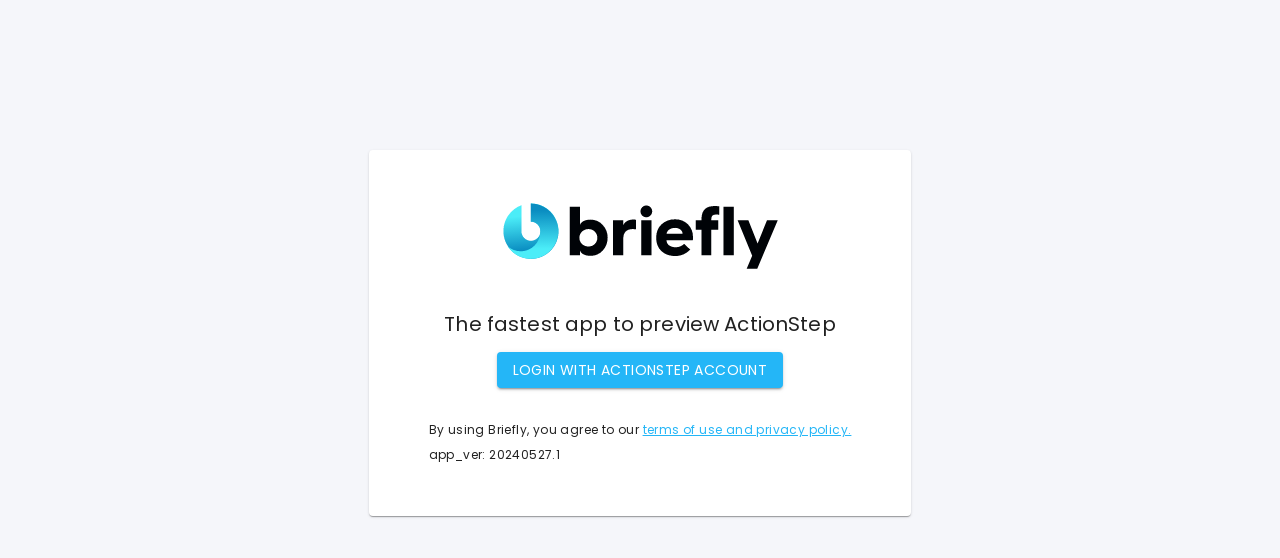

--- FILE ---
content_type: image/svg+xml
request_url: https://app.pre.briefly.do/briefly.svg
body_size: 1696
content:
<?xml version="1.0" encoding="utf-8"?>
<!-- Generator: Adobe Illustrator 25.4.1, SVG Export Plug-In . SVG Version: 6.00 Build 0)  -->
<svg version="1.1" id="Layer_1" xmlns="http://www.w3.org/2000/svg" xmlns:xlink="http://www.w3.org/1999/xlink" x="0px" y="0px"
	 viewBox="0 0 383.8 132" style="enable-background:new 0 0 383.8 132;" xml:space="preserve">
<style type="text/css">
	.st0{fill:#000307;}
	.st1{fill:url(#SVGID_1_);}
	.st2{fill:url(#SVGID_00000067932561318497369890000002970304414717530009_);}
	.st3{fill:#FFFFFF;}
	.st4{fill:url(#SVGID_00000004513952038371345330000003479992242777482378_);}
	.st5{fill:url(#SVGID_00000078752492281814379960000000169997618044790168_);}
</style>
<g>
	<g>
		<path class="st0" d="M108.3,88.5V31.6h12.2v21.1c1.2-3.6,6-6.1,12.2-6.1c5.8,0,10.7,2,14.5,6.2c3.9,4.1,5.9,9.1,5.9,15.1
			c0,6-2,11-5.9,15.2c-3.8,4.1-8.7,6.1-14.5,6.1c-6.2,0-11-2.5-12.2-6.1v5.4H108.3z M137.9,75.3c2-2,3-4.5,3-7.3c0-2.9-1-5.3-3-7.3
			c-2-2-4.5-3-7.4-3c-3,0-5.5,1-7.7,3c-2,2-3.1,4.4-3.1,7.3c0,2.9,1.1,5.3,3.1,7.3c2.1,2,4.7,2.9,7.7,2.9
			C133.5,78.2,135.9,77.2,137.9,75.3z"/>
		<path class="st0" d="M159.4,88.5V47.3h12.2V53c1.9-4.2,6.3-6.5,11.9-6.5c0.8,0,1.9,0.1,3.2,0.2v11.4c-1.2-0.2-2.6-0.4-4.1-0.4
			c-6.9,0-11,3.9-11,10.7v20.1H159.4z"/>
		<path class="st0" d="M198.8,30c3.8,0,6.9,3,6.9,6.9c0,3.8-3.1,6.9-6.9,6.9s-6.9-3-6.9-6.9C191.9,33.1,195,30,198.8,30z
			 M192.8,88.5V47.3H205v41.1H192.8z"/>
		<path class="st0" d="M210.4,67.8c0-6.4,2.1-11.7,6.3-15.6c4.2-4,9.5-6,16-6c6.3,0,11.3,2,15.3,6c3.9,4,5.9,8.9,5.9,14.9
			c0,1.4-0.1,2.7-0.2,3.9h-31.1c0.2,4.9,4.5,8.1,10.9,8.1c3.8,0,7.2-1.3,10-4l7.1,6.8c-4.8,5-10.8,7.5-17.7,7.5
			c-6.8,0-12.2-2-16.3-5.8c-4.2-3.9-6.2-9.1-6.2-15.5V67.8z M241.6,63.2c0-3.8-4-6.9-8.9-6.9c-5.3,0-9.6,3-10,6.9H241.6z"/>
		<path class="st0" d="M263.9,88.5V58.4h-6.8v-11h6.8v-1.1c0-6,1.6-10.2,4.8-12.7c2.4-2,6.2-3,11.3-3c1.6,0,3.3,0.2,4.9,0.4V41
			c-0.7-0.2-2-0.4-3.7-0.4c-3.9,0-5.6,1.4-5.6,4.9v1.9h8.2v11h-8.2v30.1H263.9z"/>
		<path class="st0" d="M289.9,88.5V31.6h12.2v56.9H289.9z"/>
		<path class="st0" d="M323.8,89.2l-17.2-41.9h12.7l10.9,27.4l11.1-27.4h12.7l-24.2,57h-12.5L323.8,89.2z"/>
	</g>
	<linearGradient id="SVGID_1_" gradientUnits="userSpaceOnUse" x1="64.6283" y1="81.9298" x2="60.5928" y2="41.5754">
		<stop  offset="0" style="stop-color:#0A8DC1"/>
		<stop  offset="1" style="stop-color:#4BEDF8"/>
	</linearGradient>
	<path class="st1" d="M90.3,43.3c-0.4-0.7-0.8-1.3-1.3-2c-5.9-8.3-15.6-13.7-26.5-13.7V49c6.3,0,11.5,5.2,11.2,11.7
		c-0.2,5.8-5,10.5-10.8,10.8c-6.4,0.2-11.6-4.9-11.6-11.2V29.6c-12.4,4.6-21.3,16.5-21.3,30.6c0,3.9,0.7,7.7,2,11.2
		c0.3,0.8,0.6,1.5,0.9,2.2c0.2,0.5,0.4,1,0.7,1.4c0.2,0.5,0.5,0.9,0.8,1.4c0.1,0.2,0.3,0.4,0.4,0.7c0.4,0.7,0.8,1.3,1.3,2
		c0.1,0.2,0.3,0.4,0.5,0.6c0.5,0.6,1,1.2,1.5,1.8c0.3,0.4,0.7,0.8,1,1.2c0,0,0,0,0,0c0.2,0.2,0.4,0.4,0.5,0.5
		c1.3,1.3,2.7,2.5,4.2,3.5c0.6,0.5,1.3,0.9,2,1.3c4.9,3,10.7,4.7,16.9,4.7c0.4,0,0.8,0,1.2,0c0.4,0,0.7,0,1.1-0.1
		c0.3,0,0.7-0.1,1-0.1c0.2,0,0.4,0,0.6-0.1c0.3,0,0.7-0.1,1-0.1c0,0,0.1,0,0.1,0c0.2,0,0.4-0.1,0.5-0.1c0.4-0.1,0.7-0.1,1.1-0.2
		c0.5-0.1,0.9-0.2,1.4-0.3c0,0,0.1,0,0.1,0c0.4-0.1,0.9-0.2,1.3-0.4c0.5-0.1,0.9-0.3,1.4-0.5c0.5-0.2,0.9-0.3,1.4-0.5
		c0.4-0.2,0.9-0.4,1.3-0.6c7.4-3.5,13.4-9.6,16.5-17.2c0.7-1.8,1.3-3.7,1.7-5.6c0.1-0.5,0.2-1,0.3-1.5c0.1-0.5,0.1-0.9,0.2-1.4
		c0-0.2,0-0.4,0.1-0.6c0-0.3,0.1-0.7,0.1-1c0-0.4,0-0.7,0.1-1.1c0-0.4,0-0.8,0-1.2C95,54,93.3,48.2,90.3,43.3z"/>
	
		<linearGradient id="SVGID_00000031902354556318171500000011366588369761851276_" gradientUnits="userSpaceOnUse" x1="65.3141" y1="35.9903" x2="65.0319" y2="80.8572">
		<stop  offset="0" style="stop-color:#0A8DC1"/>
		<stop  offset="1" style="stop-color:#4BEDF8"/>
	</linearGradient>
	<path style="fill:url(#SVGID_00000031902354556318171500000011366588369761851276_);" d="M62.4,27.7V49c6.2,0,11.2,5,11.2,11.2
		c0,0.1,0,0.3,0,0.4h0c0,12.8-10.4,23.2-23.2,23.2c-5.8,0-11.2-2.2-15.3-5.7c5.8,8.9,15.8,14.7,27.2,14.7c18,0,32.5-14.6,32.5-32.5
		S80.4,27.7,62.4,27.7z"/>
</g>
</svg>


--- FILE ---
content_type: application/javascript; charset=UTF-8
request_url: https://app.pre.briefly.do/_next/static/-0JQdysLEUhLhEXG_cWss/_buildManifest.js
body_size: 983
content:
self.__BUILD_MANIFEST=function(s,t,e,a,c,i,r,d,n,f,u,b,p){return{__rewrites:{beforeFiles:[],afterFiles:[],fallback:[]},"/":["static/chunks/pages/index-7652852131dc90ba.js"],"/_error":["static/chunks/pages/_error-05873c5139c562bf.js"],"/account":["static/chunks/pages/account-c9f38ab3c32746aa.js"],"/admin":["static/chunks/pages/admin-c0951748c7c69f84.js"],"/admin/logins":["static/chunks/pages/admin/logins-185eef4b0e993350.js"],"/admin/playground":["static/chunks/pages/admin/playground-9d33245531f6bec1.js"],"/admin/user/[userId]":["static/chunks/pages/admin/user/[userId]-5619fd543d4caac4.js"],"/auth/signin":["static/chunks/pages/auth/signin-316e40e03b087dc1.js"],"/briefs":[s,t,e,a,c,i,n,"static/chunks/pages/briefs-40a7ae9b3b447d26.js"],"/littles-protected":["static/chunks/pages/littles-protected-92e2e797c7bba5ab.js"],"/matter/[matterId]":[s,t,e,f,a,c,r,u,d,b,"static/chunks/pages/matter/[matterId]-2c9a246d983b5225.js"],"/matter/[matterId]/brief":[s,t,e,a,c,i,n,"static/chunks/pages/matter/[matterId]/brief-abae5054147c72da.js"],"/matter/[matterId]/brief/[briefId]":[s,t,e,f,"static/chunks/b55cbb4c-7102bc8607cdd816.js","static/chunks/fea29d9f-770e8602f5449166.js","static/chunks/bee240a3-d46211fa5f5eacc1.js",a,c,r,u,"static/chunks/18-864f1a3c2046fe2c.js",d,i,b,"static/chunks/pages/matter/[matterId]/brief/[briefId]-b6399a2f6f589b04.js"],"/matter/[matterId]/requests":[s,t,e,a,p,"static/chunks/pages/matter/[matterId]/requests-52d6aee981821a40.js"],"/not-authorized":["static/chunks/pages/not-authorized-ac2223304f6bb204.js"],"/org-not-allowed":["static/chunks/pages/org-not-allowed-10a4183dd984ab24.js"],"/preview/[actionstepId]":[r,d,"static/chunks/pages/preview/[actionstepId]-cb34874b95822ecb.js"],"/pricing":["static/chunks/pages/pricing-50ec2e25a2c5dab7.js"],"/privacy-policy":["static/chunks/pages/privacy-policy-c46fc15643255a32.js"],"/protected":["static/chunks/pages/protected-e7349540a912fb40.js"],"/requests":[s,t,e,a,p,"static/chunks/pages/requests-b8a094abe62404dc.js"],"/terms-of-use":["static/chunks/pages/terms-of-use-01d8bc24492b8c21.js"],sortedPages:["/","/_app","/_error","/account","/admin","/admin/logins","/admin/playground","/admin/user/[userId]","/auth/signin","/briefs","/littles-protected","/matter/[matterId]","/matter/[matterId]/brief","/matter/[matterId]/brief/[briefId]","/matter/[matterId]/requests","/not-authorized","/org-not-allowed","/preview/[actionstepId]","/pricing","/privacy-policy","/protected","/requests","/terms-of-use"]}}("static/chunks/cb355538-2f478d8140573df0.js","static/chunks/2e3a845b-080569c67c921435.js","static/chunks/ebc70433-94c14c8677a31a25.js","static/chunks/946-ad62544c45f2c7a8.js","static/chunks/895-77ee298489de37e6.js","static/chunks/69-a4145af8bc1e06d3.js","static/chunks/106-b0da4bd1d618bc27.js","static/chunks/845-0036b0808eb358ef.js","static/chunks/532-6388c33b38cf6d77.js","static/chunks/85d7bc83-d3e019039dd1bed5.js","static/chunks/158-8314713f3a04fb34.js","static/chunks/87-3dd7f8f874308129.js","static/chunks/922-e0a494c47899ede8.js"),self.__BUILD_MANIFEST_CB&&self.__BUILD_MANIFEST_CB();

--- FILE ---
content_type: application/javascript; charset=UTF-8
request_url: https://app.pre.briefly.do/_next/static/-0JQdysLEUhLhEXG_cWss/_buildManifest.js
body_size: 983
content:
self.__BUILD_MANIFEST=function(s,t,e,a,c,i,r,d,n,f,u,b,p){return{__rewrites:{beforeFiles:[],afterFiles:[],fallback:[]},"/":["static/chunks/pages/index-7652852131dc90ba.js"],"/_error":["static/chunks/pages/_error-05873c5139c562bf.js"],"/account":["static/chunks/pages/account-c9f38ab3c32746aa.js"],"/admin":["static/chunks/pages/admin-c0951748c7c69f84.js"],"/admin/logins":["static/chunks/pages/admin/logins-185eef4b0e993350.js"],"/admin/playground":["static/chunks/pages/admin/playground-9d33245531f6bec1.js"],"/admin/user/[userId]":["static/chunks/pages/admin/user/[userId]-5619fd543d4caac4.js"],"/auth/signin":["static/chunks/pages/auth/signin-316e40e03b087dc1.js"],"/briefs":[s,t,e,a,c,i,n,"static/chunks/pages/briefs-40a7ae9b3b447d26.js"],"/littles-protected":["static/chunks/pages/littles-protected-92e2e797c7bba5ab.js"],"/matter/[matterId]":[s,t,e,f,a,c,r,u,d,b,"static/chunks/pages/matter/[matterId]-2c9a246d983b5225.js"],"/matter/[matterId]/brief":[s,t,e,a,c,i,n,"static/chunks/pages/matter/[matterId]/brief-abae5054147c72da.js"],"/matter/[matterId]/brief/[briefId]":[s,t,e,f,"static/chunks/b55cbb4c-7102bc8607cdd816.js","static/chunks/fea29d9f-770e8602f5449166.js","static/chunks/bee240a3-d46211fa5f5eacc1.js",a,c,r,u,"static/chunks/18-864f1a3c2046fe2c.js",d,i,b,"static/chunks/pages/matter/[matterId]/brief/[briefId]-b6399a2f6f589b04.js"],"/matter/[matterId]/requests":[s,t,e,a,p,"static/chunks/pages/matter/[matterId]/requests-52d6aee981821a40.js"],"/not-authorized":["static/chunks/pages/not-authorized-ac2223304f6bb204.js"],"/org-not-allowed":["static/chunks/pages/org-not-allowed-10a4183dd984ab24.js"],"/preview/[actionstepId]":[r,d,"static/chunks/pages/preview/[actionstepId]-cb34874b95822ecb.js"],"/pricing":["static/chunks/pages/pricing-50ec2e25a2c5dab7.js"],"/privacy-policy":["static/chunks/pages/privacy-policy-c46fc15643255a32.js"],"/protected":["static/chunks/pages/protected-e7349540a912fb40.js"],"/requests":[s,t,e,a,p,"static/chunks/pages/requests-b8a094abe62404dc.js"],"/terms-of-use":["static/chunks/pages/terms-of-use-01d8bc24492b8c21.js"],sortedPages:["/","/_app","/_error","/account","/admin","/admin/logins","/admin/playground","/admin/user/[userId]","/auth/signin","/briefs","/littles-protected","/matter/[matterId]","/matter/[matterId]/brief","/matter/[matterId]/brief/[briefId]","/matter/[matterId]/requests","/not-authorized","/org-not-allowed","/preview/[actionstepId]","/pricing","/privacy-policy","/protected","/requests","/terms-of-use"]}}("static/chunks/cb355538-2f478d8140573df0.js","static/chunks/2e3a845b-080569c67c921435.js","static/chunks/ebc70433-94c14c8677a31a25.js","static/chunks/946-ad62544c45f2c7a8.js","static/chunks/895-77ee298489de37e6.js","static/chunks/69-a4145af8bc1e06d3.js","static/chunks/106-b0da4bd1d618bc27.js","static/chunks/845-0036b0808eb358ef.js","static/chunks/532-6388c33b38cf6d77.js","static/chunks/85d7bc83-d3e019039dd1bed5.js","static/chunks/158-8314713f3a04fb34.js","static/chunks/87-3dd7f8f874308129.js","static/chunks/922-e0a494c47899ede8.js"),self.__BUILD_MANIFEST_CB&&self.__BUILD_MANIFEST_CB();

--- FILE ---
content_type: application/javascript; charset=UTF-8
request_url: https://app.pre.briefly.do/_next/static/chunks/pages/index-7652852131dc90ba.js
body_size: 5148
content:
(self.webpackChunk_N_E=self.webpackChunk_N_E||[]).push([[405],{74721:function(e,t,n){"use strict";var r=n(64836);t.Z=void 0;var i=r(n(64938)),a=n(85893);t.Z=(0,i.default)((0,a.jsx)("path",{d:"M12 2C6.48 2 2 6.48 2 12s4.48 10 10 10 10-4.48 10-10S17.52 2 12 2m1 15h-2v-6h2zm0-8h-2V7h2z"}),"Info")},8857:function(e,t,n){"use strict";var r=n(64836);t.Z=void 0;var i=r(n(64938)),a=n(85893);t.Z=(0,i.default)((0,a.jsx)("path",{d:"M12 7c-2.76 0-5 2.24-5 5s2.24 5 5 5 5-2.24 5-5-2.24-5-5-5m0-5C6.48 2 2 6.48 2 12s4.48 10 10 10 10-4.48 10-10S17.52 2 12 2m0 18c-4.42 0-8-3.58-8-8s3.58-8 8-8 8 3.58 8 8-3.58 8-8 8"}),"RadioButtonChecked")},59462:function(e,t,n){"use strict";var r=n(64836);t.Z=void 0;var i=r(n(64938)),a=n(85893);t.Z=(0,i.default)((0,a.jsx)("path",{d:"M12 2C6.48 2 2 6.48 2 12s4.48 10 10 10 10-4.48 10-10S17.52 2 12 2m0 18c-4.42 0-8-3.58-8-8s3.58-8 8-8 8 3.58 8 8-3.58 8-8 8"}),"RadioButtonUnchecked")},14957:function(e,t,n){"use strict";var r=n(64836);t.Z=void 0;var i=r(n(64938)),a=n(85893);t.Z=(0,i.default)((0,a.jsx)("path",{d:"M12 17.27 18.18 21l-1.64-7.03L22 9.24l-7.19-.61L12 2 9.19 8.63 2 9.24l5.46 4.73L5.82 21z"}),"Star")},91447:function(e,t,n){"use strict";var r=n(64836);t.Z=void 0;var i=r(n(64938)),a=n(85893);t.Z=(0,i.default)((0,a.jsx)("path",{fillRule:"evenodd",d:"M14 6V4h-4v2zM4 8v11h16V8zm16-2c1.11 0 2 .89 2 2v11c0 1.11-.89 2-2 2H4c-1.11 0-2-.89-2-2l.01-11c0-1.11.88-2 1.99-2h4V4c0-1.11.89-2 2-2h4c1.11 0 2 .89 2 2v2z"}),"WorkOutline")},60747:function(e,t,n){"use strict";n.d(t,{A:function(){return i}});var r=n(67294);const i=()=>r.useRef({})},3193:function(e,t,n){"use strict";n.d(t,{PD:function(){return r},Px:function(){return i},Ym:function(){return a}});var r="Roboto Mono",i="iframe-bp-pdf-preview",a="iframe-bp-print"},98062:function(e,t,n){"use strict";n.r(t),n.d(t,{default:function(){return ne}});var r=n(9008),i=n.n(r),a=n(67294),o=n(50029),l=n(87794),c=n.n(l),s=n(74227),d=n(11163),u=n(60747),f=n(9669),h=n.n(f),p=n(86211),m=n(41664),v=n.n(m),x=n(33299),g=n(38167),j=n(91447),y=n(14957),b=n(91316),T=n(5068),M=n(83567),w=n(14916),Z=n(29630),C=n(9144),S=n(75084),E=n(74721),_=n(89813),N=n(59499);function A(e,t){var n=Object.keys(e);if(Object.getOwnPropertySymbols){var r=Object.getOwnPropertySymbols(e);t&&(r=r.filter((function(t){return Object.getOwnPropertyDescriptor(e,t).enumerable}))),n.push.apply(n,r)}return n}function I(e){for(var t=1;t<arguments.length;t++){var n=null!=arguments[t]?arguments[t]:{};t%2?A(Object(n),!0).forEach((function(t){(0,N.Z)(e,t,n[t])})):Object.getOwnPropertyDescriptors?Object.defineProperties(e,Object.getOwnPropertyDescriptors(n)):A(Object(n)).forEach((function(t){Object.defineProperty(e,t,Object.getOwnPropertyDescriptor(n,t))}))}return e}var R=n(87462),k=n(63366),O=n(86010),V=n(81719),P=n(94780),z=n(73490),Y=n(48836),U=n(85893);const H=["className","children"],D=(0,V.ZP)("div",{name:"MuiDataGrid",slot:"ToolbarContainer",overridesResolver:(e,t)=>t.toolbarContainer})((({theme:e})=>({display:"flex",alignItems:"center",flexWrap:"wrap",padding:e.spacing(.5,.5,0)}))),L=a.forwardRef((function(e,t){const{className:n,children:r}=e,i=(0,k.Z)(e,H),a=(e=>{const{classes:t}=e;return(0,P.Z)({root:["toolbarContainer"]},z.d,t)})({classes:(0,Y.B)().classes});return r?(0,U.jsx)(D,(0,R.Z)({ref:t,className:(0,O.Z)(n,a.root)},i,{children:r})):null}));var F=n(10930),W=n(65417),B=n(59462),J=n(8857),X=n(21448),G=function(e){var t=e.matterMode,n=e.toggleMode,r=e.mattersCount;return(0,U.jsxs)(L,{sx:{gap:1},children:[(0,U.jsx)(F.Zh,{style:{fontWeight:"bold"},printOptions:{disableToolbarButton:!0}}),(0,U.jsx)(X.Z,{variant:t===W.UY.MY_MATTERS?"filled":"outlined",color:"info",size:"small",icon:t===W.UY.MY_MATTERS?(0,U.jsx)(J.Z,{}):(0,U.jsx)(B.Z,{}),sx:{cursor:"pointer"},label:"My Matters ".concat(t===W.UY.MY_MATTERS?"("+r+")":""),onClick:function(){return n(W.UY.MY_MATTERS)}}),(0,U.jsx)(X.Z,{variant:t===W.UY.ACTIVE_MATTERS?"filled":"outlined",color:"info",size:"small",icon:t===W.UY.ACTIVE_MATTERS?(0,U.jsx)(J.Z,{}):(0,U.jsx)(B.Z,{}),sx:{cursor:"pointer"},label:"Active Matters ".concat(t===W.UY.ACTIVE_MATTERS?"("+r+")":""),onClick:function(){return n(W.UY.ACTIVE_MATTERS)}}),(0,U.jsx)(X.Z,{variant:t===W.UY.INACTIVE_MATTERS?"filled":"outlined",color:"info",size:"small",icon:t===W.UY.INACTIVE_MATTERS?(0,U.jsx)(J.Z,{}):(0,U.jsx)(B.Z,{}),sx:{cursor:"pointer"},label:"Inactive Matters ".concat(t===W.UY.INACTIVE_MATTERS?"("+r+")":""),onClick:function(){return n(W.UY.INACTIVE_MATTERS)}})]})},q=n(91185),K=n(3193),Q=n(96424),$=n(61953),ee=(0,V.ZP)("div")((function(e){var t=e.theme;return{display:"flex",flexDirection:"column",alignItems:"center",justifyContent:"center",height:"100%","& .ant-empty-img-1":{fill:"light"===t.palette.mode?"#aeb8c2":"#262626"},"& .ant-empty-img-2":{fill:"light"===t.palette.mode?"#f5f5f7":"#595959"},"& .ant-empty-img-3":{fill:"light"===t.palette.mode?"#dce0e6":"#434343"},"& .ant-empty-img-4":{fill:"light"===t.palette.mode?"#fff":"#1c1c1c"},"& .ant-empty-img-5":{fillOpacity:"light"===t.palette.mode?"0.8":"0.08",fill:"light"===t.palette.mode?"#f5f5f5":"#fff"}}})),te=function(){var e,t=(0,u.A)(),n=(0,d.useRouter)(),r=(0,M.m)(),i=(0,x.useSession)().data,l=(0,a.useState)(Q.hU),f=l[0],m=l[1],N=(0,a.useState)(0),A=N[0],R=N[1],k=(0,a.useState)(0),O=k[0],V=k[1],P=(0,a.useState)(!1),z=P[0],Y=P[1],H=(0,a.useState)([]),D=H[0],L=H[1],F=(0,a.useState)(""),B=F[0],J=F[1],X=(0,a.useState)(null),te=X[0],ne=X[1],re=(0,a.useState)(W.UY.ACTIVE_MATTERS),ie=re[0],ae=re[1],oe=(0,a.useMemo)((function(){return r.currentView===w.J.MOBILE}),[r.currentView]),le=function(e){return"".concat(e.id,"_").concat(e.name)+(e.reference?" (Ref: ".concat(e.reference,")"):"")},ce=(0,a.useMemo)((function(){return oe?[{field:"name",headerName:"Matter",flex:1,renderCell:function(e){return(0,U.jsxs)(b.c_,{style:{justifyContent:"space-between",width:"100%",alignItems:"center"},children:[(0,U.jsx)(v(),{href:"/matter/".concat(e.row.id),children:(0,U.jsxs)(b.c_,{onClick:function(){(0,g.tV)(le(e.row))},style:{alignItems:"center",cursor:"pointer",color:"inherit",gap:"10px"},children:["T"===e.row.isFavorite?(0,U.jsx)(y.Z,{fontSize:"small",style:{color:"#ffaa22"}}):(0,U.jsx)(j.Z,{fontSize:"small"}),(0,U.jsxs)("div",{children:[(0,U.jsx)(b.ZA,{children:(0,U.jsx)(Z.Z,{variant:"body2",noWrap:!0,children:e.value||""})}),(0,U.jsxs)(b.c_,{style:{gap:"6px"},children:[(0,U.jsx)(Z.Z,{variant:"caption",color:"gray",children:e.row.id}),(0,U.jsx)(Z.Z,{variant:"caption",color:"gray",children:"|"}),(0,U.jsx)(Z.Z,{variant:"caption",color:"gray",children:e.row.reference||""})]})]})]})}),(0,U.jsx)("div",{children:(0,U.jsx)(E.Z,{onClick:function(t){ne(e.row),t.stopPropagation()},color:"info"})})]})}}]:[{field:"id",headerName:"ID",width:60,renderCell:function(e){return(0,U.jsx)("div",{style:{fontFamily:K.PD,alignItems:"end"},children:e.value})},sortable:!0},{field:"reference",headerName:"File Ref",width:80,renderCell:function(e){return(0,U.jsx)(v(),{href:"/matter/".concat(e.row.id),children:(0,U.jsx)("span",{style:{cursor:"pointer",color:"inherit",fontFamily:K.PD},onClick:function(){(0,g.tV)(le(e.row))},children:e.value})})}},{field:"name",headerName:oe?"Matter":"Matter Name",flex:oe?void 0:.5,width:oe?400:void 0,renderCell:function(e){return(0,U.jsx)(v(),{href:"/matter/".concat(e.row.id),children:(0,U.jsxs)(b.c_,{onClick:function(){(0,g.tV)(le(e.row))},style:{alignItems:"center",cursor:"pointer",color:"inherit",gap:"10px"},children:["T"===e.row.isFavorite?(0,U.jsx)(y.Z,{fontSize:"small",style:{color:"#ffaa22"}}):(0,U.jsx)(j.Z,{fontSize:"small"}),(0,U.jsx)("div",{children:e.value})]})})}},{field:"assignedToName",headerName:"Assigned To",width:140},{field:"client",headerName:"Client",width:140,sortable:!1},{field:"type",headerName:"Type",width:100,sortable:!1},{field:"modifiedTimestamp",headerName:"Modified Time",valueFormatter:function(e){return(0,g.p6)(e.value,"time")},width:180},{field:"actionstepLink",headerName:"Link",width:50,renderCell:function(e){return(0,U.jsx)("a",{href:e.value,onClick:function(){(0,q.F)({auditEventType:W.ub.MATTER_SHOW_IN_AS,details:{matterId:e.row.id}})},target:"_blank",rel:"noreferrer",style:{alignSelf:"center",display:"flex"},children:(0,U.jsx)("img",{src:"/actionstep-icon.png",style:{width:"15px"}})})},sortable:!1,disableExport:!0}]}),[oe]),se=function(){var e=(0,o.Z)(c().mark((function e(t){var n;return c().wrap((function(e){for(;;)switch(e.prev=e.next){case 0:return e.prev=0,Y(!0),e.next=4,h().get(t);case 4:return n=e.sent,e.abrupt("return",n.data);case 8:e.prev=8,e.t0=e.catch(0),s.Z.error("Error fetching matters",{err:e.t0});case 11:return e.prev=11,Y(!1),e.finish(11);case 14:case"end":return e.stop()}}),e,null,[[0,8,11,14]])})));return function(t){return e.apply(this,arguments)}}(),de="/api/actionstep/matters?page=".concat(A+1,"&pageSize=").concat(f).concat(""!==B?"&sort="+B:"").concat(ie===W.UY.MY_MATTERS&&null!==i&&void 0!==i&&null!==(e=i.user)&&void 0!==e&&e.participantId?"&assignedTo=".concat(i.user.participantId):"").concat(ie===W.UY.INACTIVE_MATTERS?"&status=archived":""),ue=(0,T.ZP)(de,se).data,fe=(0,a.useCallback)((function(e){ae(e),R(0),m(Q.hU),J("")}),[]),he=(0,a.useMemo)((function(){return(0,g.H0)(i)}),[i]);return(0,a.useEffect)((function(){ue&&(L(ue.matters.map((function(e){return function(e,t){var n,r,i,a,o,l,c;return I(I({},e),{},{client:(null===e||void 0===e||null===(n=e.links)||void 0===n||null===(r=n.primaryParticipants)||void 0===r?void 0:r.length)>0?(null===e||void 0===e||null===(i=e.links)||void 0===i?void 0:i.primaryParticipants[0]).displayName:"No Client Set",type:null===e||void 0===e||null===(a=e.links)||void 0===a||null===(o=a.actionType)||void 0===o?void 0:o.name,actionstepLink:"".concat(t,"/action/overview/action_id/").concat(e.id),assignedToName:null===e||void 0===e||null===(l=e.links)||void 0===l||null===(c=l.assignedTo)||void 0===c?void 0:c.displayName})}(e,he)}))),V(ue.recordCount))}),[he,ue]),(0,U.jsxs)(U.Fragment,{children:[(0,U.jsx)(p.gb,{loading:z,apiRef:t,columns:ce,rows:D,rowsPerPageOptions:[Q.hU,2*Q.hU,4*Q.hU],pagination:!0,paginationMode:"server",rowCount:O,pageSize:f,onPageSizeChange:function(e){m(e)},sortingMode:"server",onSortModelChange:function(e){if(1===e.length){var t=e[0],n=t.field,r=t.sort;s.Z.log({field:n}),J("asc"===r?n:"-"+n)}else J("")},page:A,onPageChange:function(e){R(e)},rowHeight:r.currentView===w.J.MOBILE?60:30,headerHeight:35,components:{Toolbar:G,NoRowsOverlay:function(){return(0,U.jsx)(C.Z,{height:"100%",alignItems:"center",justifyContent:"center",children:z?"":(0,U.jsxs)(ee,{children:[(0,U.jsx)("svg",{width:"120",height:"100",viewBox:"0 0 184 152","aria-hidden":!0,focusable:"false",children:(0,U.jsxs)("g",{fill:"none",fillRule:"evenodd",children:[(0,U.jsxs)("g",{transform:"translate(24 31.67)",children:[(0,U.jsx)("ellipse",{className:"ant-empty-img-5",cx:"67.797",cy:"106.89",rx:"67.797",ry:"12.668"}),(0,U.jsx)("path",{className:"ant-empty-img-1",d:"M122.034 69.674L98.109 40.229c-1.148-1.386-2.826-2.225-4.593-2.225h-51.44c-1.766 0-3.444.839-4.592 2.225L13.56 69.674v15.383h108.475V69.674z"}),(0,U.jsx)("path",{className:"ant-empty-img-2",d:"M33.83 0h67.933a4 4 0 0 1 4 4v93.344a4 4 0 0 1-4 4H33.83a4 4 0 0 1-4-4V4a4 4 0 0 1 4-4z"}),(0,U.jsx)("path",{className:"ant-empty-img-3",d:"M42.678 9.953h50.237a2 2 0 0 1 2 2V36.91a2 2 0 0 1-2 2H42.678a2 2 0 0 1-2-2V11.953a2 2 0 0 1 2-2zM42.94 49.767h49.713a2.262 2.262 0 1 1 0 4.524H42.94a2.262 2.262 0 0 1 0-4.524zM42.94 61.53h49.713a2.262 2.262 0 1 1 0 4.525H42.94a2.262 2.262 0 0 1 0-4.525zM121.813 105.032c-.775 3.071-3.497 5.36-6.735 5.36H20.515c-3.238 0-5.96-2.29-6.734-5.36a7.309 7.309 0 0 1-.222-1.79V69.675h26.318c2.907 0 5.25 2.448 5.25 5.42v.04c0 2.971 2.37 5.37 5.277 5.37h34.785c2.907 0 5.277-2.421 5.277-5.393V75.1c0-2.972 2.343-5.426 5.25-5.426h26.318v33.569c0 .617-.077 1.216-.221 1.789z"})]}),(0,U.jsx)("path",{className:"ant-empty-img-3",d:"M149.121 33.292l-6.83 2.65a1 1 0 0 1-1.317-1.23l1.937-6.207c-2.589-2.944-4.109-6.534-4.109-10.408C138.802 8.102 148.92 0 161.402 0 173.881 0 184 8.102 184 18.097c0 9.995-10.118 18.097-22.599 18.097-4.528 0-8.744-1.066-12.28-2.902z"}),(0,U.jsxs)("g",{className:"ant-empty-img-4",transform:"translate(149.65 15.383)",children:[(0,U.jsx)("ellipse",{cx:"20.654",cy:"3.167",rx:"2.849",ry:"2.815"}),(0,U.jsx)("path",{d:"M5.698 5.63H0L2.898.704zM9.259.704h4.985V5.63H9.259z"})]})]})}),(0,U.jsx)($.Z,{sx:{mt:1},children:ie===W.UY.MY_MATTERS?"No matters assigned to you.":"No matters."})]})})}},componentsProps:{toolbar:{matterMode:ie,toggleMode:fe,mattersCount:O},pagination:{labelRowsPerPage:"Matters per page:",labelDisplayedRows:function(e){var t=e.from,n=e.to,r=e.count;return"".concat(t,"\u2013").concat(n," of ").concat(-1!==r?r:"more than ".concat(n)," matter(s)")}}},onRowDoubleClick:function(e){(0,g.tV)(le(e.row)),n.push("/matter/".concat(e.row.id))}}),null!==te&&oe&&(0,U.jsx)(_.Z,{title:"Matter Information",submitButtonLabel:"close",open:null!==te,setClosed:function(){ne(null)},onSubmit:function(){},children:(0,U.jsxs)(C.Z,{spacing:2,children:[(0,U.jsxs)("div",{children:[(0,U.jsx)(Z.Z,{variant:"body1",fontWeight:"bold",children:"Matter Name"}),(0,U.jsx)(Z.Z,{variant:"body2",children:te.name})]}),(0,U.jsxs)("div",{children:[(0,U.jsx)(Z.Z,{variant:"body1",fontWeight:"bold",children:"File Reference"}),(0,U.jsx)(Z.Z,{variant:"body2",children:te.reference})]}),(0,U.jsxs)("div",{children:[(0,U.jsx)(Z.Z,{variant:"body1",fontWeight:"bold",children:"Client"}),(0,U.jsx)(Z.Z,{variant:"body2",children:te.client})]}),(0,U.jsxs)("div",{children:[(0,U.jsx)(Z.Z,{variant:"body1",fontWeight:"bold",children:"Type"}),(0,U.jsx)(Z.Z,{variant:"body2",children:te.type})]}),(0,U.jsxs)("div",{children:[(0,U.jsx)(Z.Z,{variant:"body1",fontWeight:"bold",children:"Modified Time"}),(0,U.jsx)(Z.Z,{variant:"body2",children:(0,g.p6)(te.modifiedTimestamp,"time")})]}),(0,U.jsx)("div",{children:(0,U.jsx)("a",{href:te.actionstepLink,onClick:function(){(0,q.F)({auditEventType:W.ub.MATTER_SHOW_IN_AS,details:{matterId:te.id}})},target:"_blank",rel:"noreferrer",style:{alignSelf:"center",display:"flex",textDecoration:"none",color:"black"},children:(0,U.jsx)(S.Z,{variant:"contained",color:"inherit",style:{width:"100%"},endIcon:(0,U.jsx)("img",{src:"/actionstep-icon.png",style:{width:"15px"}}),children:(0,U.jsx)(Z.Z,{variant:"button",children:"Open in Actionstep"})})})})]})})]})},ne=function(){return(0,U.jsxs)(U.Fragment,{children:[(0,U.jsxs)(i(),{children:[(0,U.jsx)("title",{children:"Briefly | Home"}),(0,U.jsx)("link",{rel:"icon",href:"/favicon.ico"})]}),(0,U.jsx)(te,{})]})}},48312:function(e,t,n){(window.__NEXT_P=window.__NEXT_P||[]).push(["/",function(){return n(98062)}])}},function(e){e.O(0,[774,888,179],(function(){return t=48312,e(e.s=t);var t}));var t=e.O();_N_E=t}]);

--- FILE ---
content_type: application/javascript; charset=UTF-8
request_url: https://app.pre.briefly.do/_next/static/chunks/pages/auth/signin-316e40e03b087dc1.js
body_size: 2043
content:
(self.webpackChunk_N_E=self.webpackChunk_N_E||[]).push([[65],{19732:function(e,t,n){"use strict";n.r(t),n.d(t,{__N_SSP:function(){return P}});var r=n(50029),s=n(87794),i=n.n(s),o=n(9669),a=n.n(o),c=n(65885),p=n(67294),l=n(33299),u=n(91316),d=n(81401),h=n(9144),x=n(29630),g=n(75084),f=n(19604),m=n(83567),v=n(14916),w=n(86842),y=n(48125),j=n(98444),k=n(14461),_=n(18341),b=n(74227),Z=n(85893),P=!0;t.default=function(e){var t=e.providers,n=localStorage.getItem("signOutReason"),s=(0,p.useState)(!1),o=s[0],P=s[1],T=(0,p.useState)(!1),E=T[0],O=T[1],S=(0,m.m)(),X=(0,p.useState)(!1),A=X[0],L=X[1];(0,p.useCallback)((0,r.Z)(i().mark((function e(){var t,r,s,o,p,l,u,d,h,x,g,f,m,v,w;return i().wrap((function(e){for(;;)switch(e.prev=e.next){case 0:if(t=new c.Z,e.prev=1,r=t.get(k.Xm)){e.next=8;break}return e.next=6,(0,_.X)();case 6:(r=e.sent)?t.set(k.Xm,r,{path:"/",maxAge:k.to}):t.remove(k.Xm);case 8:return s=t.get(k.Bu)||"",o=t.get(k.aF)||"",p=t.get(k.Yb)||"",l=t.get(k.ze)||"",u=t.get(k.az)||0,d=t.get(k.rJ)||0,h=window.location.href.split("/auth")[0],x=null,x="https://app.pre.briefly.do"===h?"Prod":"https://staging-app.pre.briefly.do"===h?"Staging":"Local? ".concat(h),g="[Login attempt][".concat(x,"] "),g+=""!==s?"".concat(s,"(").concat(o,") / org: ").concat(p):"*Unknown user*",n&&(g+="/ signOutReason: *".concat(n,"* :warning:")),g+=" / version: ".concat(j.Ji,"\n").concat(r),f=Number(t.get(k.E0)||0)+1,t.set(k.E0,f,{path:"/",maxAge:k.to}),g+="\nloginTry: *".concat(f,f>1?"* :warning:":"*"),g+=" | cacheSize: *".concat(l,"* | matterList: *").concat(u,"* | matter: *").concat(d,"*"),m={"Content-type":"application/x-www-form-urlencoded"},v="https://hooks.slack.com/services/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","https://app.pre.briefly.do"===h&&(v="https://hooks.slack.com/services/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"),e.next=30,a().post(v,{text:g},{headers:m,timeout:2e3});case 30:w=Math.floor((new Date).getTime()/1e3),t.set(k.KU,w,{path:"/",maxAge:k.to}),e.next=37;break;case 34:e.prev=34,e.t0=e.catch(1),b.Z.error("[Login click] error: ".concat(e.t0));case 37:case"end":return e.stop()}}),e,null,[[1,34]])}))),[n]);return(0,Z.jsx)(Z.Fragment,{children:t?Object.values(t).filter((function(e){return"actionstep"===e.id})).map((function(e){return(0,Z.jsx)(u.ul,{style:{padding:"0 1rem"},children:(0,Z.jsx)(d.Z,{elevation:1,style:{marginTop:"150px"},children:(0,Z.jsx)(u.Lg,{style:{padding:S.currentView===v.J.MOBILE?"30px 30px 50px":"30px 60px 50px"},children:(0,Z.jsxs)(h.Z,{direction:"column",spacing:2,children:[(0,Z.jsx)(u.ul,{children:(0,Z.jsx)("img",{src:"/briefly.svg",style:{width:"100%",maxWidth:"325px"}})}),(0,Z.jsxs)(h.Z,{direction:"column",spacing:1.5,children:[(0,Z.jsx)(u.ul,{children:(0,Z.jsx)(x.Z,{variant:"h6",sx:{fontFamily:"'Poppins', sans-serif"},children:n&&"expiredToken"===n?"Your login session has expired":"The fastest app to preview ActionStep"})}),(0,Z.jsx)(u.ul,{children:(0,Z.jsx)(g.Z,{variant:"contained",disabled:o,onClick:(0,r.Z)(i().mark((function t(){return i().wrap((function(t){for(;;)switch(t.prev=t.next){case 0:localStorage.setItem("signOutReason",""),O(!1),P(!0),setTimeout((function(){O(!0),P(!1)}),5e3),(0,l.signIn)(e.id);case 5:case"end":return t.stop()}}),t)}))),sx:{fontFamily:"'Poppins', sans-serif"},children:"Login With Actionstep Account"})}),(0,Z.jsx)(u.ul,{children:E&&(0,Z.jsxs)(f.Z,{severity:"warning",children:["Could not reach Actionstep servers. Please check their status:"," ",(0,Z.jsx)("a",{href:"https://status.actionstep.com/",target:"_blank",rel:"noreferrer",children:"https://status.actionstep.com/"})]})})]}),(0,Z.jsx)("div",{children:(0,Z.jsxs)(x.Z,{variant:"caption",sx:{fontFamily:"'Poppins', sans-serif"},children:["By using Briefly, you agree to our ",(0,Z.jsx)("span",{style:{color:w.p.PRIMARY,textDecoration:"underline",cursor:"pointer"},onClick:function(){L(!0)},children:"terms of use\n                        and privacy policy."}),(0,Z.jsx)("br",{}),"app_ver: "+j.Ji," "]})}),A&&(0,Z.jsx)(y.Z,{openModal:A,setOpenModal:L})]})})})},e.id)})):(0,Z.jsx)("div",{children:"As Provider not configured correctly "})})}},37265:function(e,t,n){(window.__NEXT_P=window.__NEXT_P||[]).push(["/auth/signin",function(){return n(19732)}])}},function(e){e.O(0,[774,888,179],(function(){return t=37265,e(e.s=t);var t}));var t=e.O();_N_E=t}]);